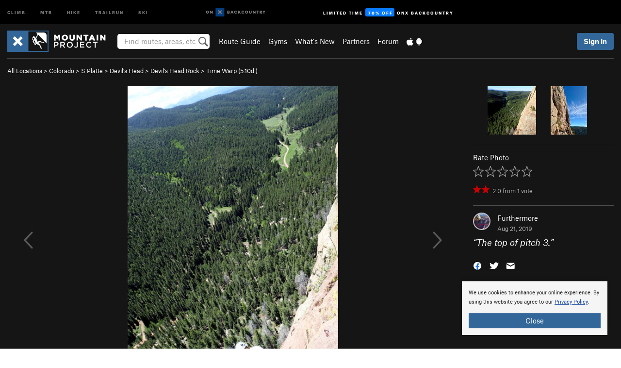

--- FILE ---
content_type: text/html; charset=utf-8
request_url: https://www.google.com/recaptcha/enterprise/anchor?ar=1&k=6LdFNV0jAAAAAJb9kqjVRGnzoAzDwSuJU1LLcyLn&co=aHR0cHM6Ly93d3cubW91bnRhaW5wcm9qZWN0LmNvbTo0NDM.&hl=en&v=PoyoqOPhxBO7pBk68S4YbpHZ&size=invisible&anchor-ms=20000&execute-ms=30000&cb=c5odoor2isiq
body_size: 49546
content:
<!DOCTYPE HTML><html dir="ltr" lang="en"><head><meta http-equiv="Content-Type" content="text/html; charset=UTF-8">
<meta http-equiv="X-UA-Compatible" content="IE=edge">
<title>reCAPTCHA</title>
<style type="text/css">
/* cyrillic-ext */
@font-face {
  font-family: 'Roboto';
  font-style: normal;
  font-weight: 400;
  font-stretch: 100%;
  src: url(//fonts.gstatic.com/s/roboto/v48/KFO7CnqEu92Fr1ME7kSn66aGLdTylUAMa3GUBHMdazTgWw.woff2) format('woff2');
  unicode-range: U+0460-052F, U+1C80-1C8A, U+20B4, U+2DE0-2DFF, U+A640-A69F, U+FE2E-FE2F;
}
/* cyrillic */
@font-face {
  font-family: 'Roboto';
  font-style: normal;
  font-weight: 400;
  font-stretch: 100%;
  src: url(//fonts.gstatic.com/s/roboto/v48/KFO7CnqEu92Fr1ME7kSn66aGLdTylUAMa3iUBHMdazTgWw.woff2) format('woff2');
  unicode-range: U+0301, U+0400-045F, U+0490-0491, U+04B0-04B1, U+2116;
}
/* greek-ext */
@font-face {
  font-family: 'Roboto';
  font-style: normal;
  font-weight: 400;
  font-stretch: 100%;
  src: url(//fonts.gstatic.com/s/roboto/v48/KFO7CnqEu92Fr1ME7kSn66aGLdTylUAMa3CUBHMdazTgWw.woff2) format('woff2');
  unicode-range: U+1F00-1FFF;
}
/* greek */
@font-face {
  font-family: 'Roboto';
  font-style: normal;
  font-weight: 400;
  font-stretch: 100%;
  src: url(//fonts.gstatic.com/s/roboto/v48/KFO7CnqEu92Fr1ME7kSn66aGLdTylUAMa3-UBHMdazTgWw.woff2) format('woff2');
  unicode-range: U+0370-0377, U+037A-037F, U+0384-038A, U+038C, U+038E-03A1, U+03A3-03FF;
}
/* math */
@font-face {
  font-family: 'Roboto';
  font-style: normal;
  font-weight: 400;
  font-stretch: 100%;
  src: url(//fonts.gstatic.com/s/roboto/v48/KFO7CnqEu92Fr1ME7kSn66aGLdTylUAMawCUBHMdazTgWw.woff2) format('woff2');
  unicode-range: U+0302-0303, U+0305, U+0307-0308, U+0310, U+0312, U+0315, U+031A, U+0326-0327, U+032C, U+032F-0330, U+0332-0333, U+0338, U+033A, U+0346, U+034D, U+0391-03A1, U+03A3-03A9, U+03B1-03C9, U+03D1, U+03D5-03D6, U+03F0-03F1, U+03F4-03F5, U+2016-2017, U+2034-2038, U+203C, U+2040, U+2043, U+2047, U+2050, U+2057, U+205F, U+2070-2071, U+2074-208E, U+2090-209C, U+20D0-20DC, U+20E1, U+20E5-20EF, U+2100-2112, U+2114-2115, U+2117-2121, U+2123-214F, U+2190, U+2192, U+2194-21AE, U+21B0-21E5, U+21F1-21F2, U+21F4-2211, U+2213-2214, U+2216-22FF, U+2308-230B, U+2310, U+2319, U+231C-2321, U+2336-237A, U+237C, U+2395, U+239B-23B7, U+23D0, U+23DC-23E1, U+2474-2475, U+25AF, U+25B3, U+25B7, U+25BD, U+25C1, U+25CA, U+25CC, U+25FB, U+266D-266F, U+27C0-27FF, U+2900-2AFF, U+2B0E-2B11, U+2B30-2B4C, U+2BFE, U+3030, U+FF5B, U+FF5D, U+1D400-1D7FF, U+1EE00-1EEFF;
}
/* symbols */
@font-face {
  font-family: 'Roboto';
  font-style: normal;
  font-weight: 400;
  font-stretch: 100%;
  src: url(//fonts.gstatic.com/s/roboto/v48/KFO7CnqEu92Fr1ME7kSn66aGLdTylUAMaxKUBHMdazTgWw.woff2) format('woff2');
  unicode-range: U+0001-000C, U+000E-001F, U+007F-009F, U+20DD-20E0, U+20E2-20E4, U+2150-218F, U+2190, U+2192, U+2194-2199, U+21AF, U+21E6-21F0, U+21F3, U+2218-2219, U+2299, U+22C4-22C6, U+2300-243F, U+2440-244A, U+2460-24FF, U+25A0-27BF, U+2800-28FF, U+2921-2922, U+2981, U+29BF, U+29EB, U+2B00-2BFF, U+4DC0-4DFF, U+FFF9-FFFB, U+10140-1018E, U+10190-1019C, U+101A0, U+101D0-101FD, U+102E0-102FB, U+10E60-10E7E, U+1D2C0-1D2D3, U+1D2E0-1D37F, U+1F000-1F0FF, U+1F100-1F1AD, U+1F1E6-1F1FF, U+1F30D-1F30F, U+1F315, U+1F31C, U+1F31E, U+1F320-1F32C, U+1F336, U+1F378, U+1F37D, U+1F382, U+1F393-1F39F, U+1F3A7-1F3A8, U+1F3AC-1F3AF, U+1F3C2, U+1F3C4-1F3C6, U+1F3CA-1F3CE, U+1F3D4-1F3E0, U+1F3ED, U+1F3F1-1F3F3, U+1F3F5-1F3F7, U+1F408, U+1F415, U+1F41F, U+1F426, U+1F43F, U+1F441-1F442, U+1F444, U+1F446-1F449, U+1F44C-1F44E, U+1F453, U+1F46A, U+1F47D, U+1F4A3, U+1F4B0, U+1F4B3, U+1F4B9, U+1F4BB, U+1F4BF, U+1F4C8-1F4CB, U+1F4D6, U+1F4DA, U+1F4DF, U+1F4E3-1F4E6, U+1F4EA-1F4ED, U+1F4F7, U+1F4F9-1F4FB, U+1F4FD-1F4FE, U+1F503, U+1F507-1F50B, U+1F50D, U+1F512-1F513, U+1F53E-1F54A, U+1F54F-1F5FA, U+1F610, U+1F650-1F67F, U+1F687, U+1F68D, U+1F691, U+1F694, U+1F698, U+1F6AD, U+1F6B2, U+1F6B9-1F6BA, U+1F6BC, U+1F6C6-1F6CF, U+1F6D3-1F6D7, U+1F6E0-1F6EA, U+1F6F0-1F6F3, U+1F6F7-1F6FC, U+1F700-1F7FF, U+1F800-1F80B, U+1F810-1F847, U+1F850-1F859, U+1F860-1F887, U+1F890-1F8AD, U+1F8B0-1F8BB, U+1F8C0-1F8C1, U+1F900-1F90B, U+1F93B, U+1F946, U+1F984, U+1F996, U+1F9E9, U+1FA00-1FA6F, U+1FA70-1FA7C, U+1FA80-1FA89, U+1FA8F-1FAC6, U+1FACE-1FADC, U+1FADF-1FAE9, U+1FAF0-1FAF8, U+1FB00-1FBFF;
}
/* vietnamese */
@font-face {
  font-family: 'Roboto';
  font-style: normal;
  font-weight: 400;
  font-stretch: 100%;
  src: url(//fonts.gstatic.com/s/roboto/v48/KFO7CnqEu92Fr1ME7kSn66aGLdTylUAMa3OUBHMdazTgWw.woff2) format('woff2');
  unicode-range: U+0102-0103, U+0110-0111, U+0128-0129, U+0168-0169, U+01A0-01A1, U+01AF-01B0, U+0300-0301, U+0303-0304, U+0308-0309, U+0323, U+0329, U+1EA0-1EF9, U+20AB;
}
/* latin-ext */
@font-face {
  font-family: 'Roboto';
  font-style: normal;
  font-weight: 400;
  font-stretch: 100%;
  src: url(//fonts.gstatic.com/s/roboto/v48/KFO7CnqEu92Fr1ME7kSn66aGLdTylUAMa3KUBHMdazTgWw.woff2) format('woff2');
  unicode-range: U+0100-02BA, U+02BD-02C5, U+02C7-02CC, U+02CE-02D7, U+02DD-02FF, U+0304, U+0308, U+0329, U+1D00-1DBF, U+1E00-1E9F, U+1EF2-1EFF, U+2020, U+20A0-20AB, U+20AD-20C0, U+2113, U+2C60-2C7F, U+A720-A7FF;
}
/* latin */
@font-face {
  font-family: 'Roboto';
  font-style: normal;
  font-weight: 400;
  font-stretch: 100%;
  src: url(//fonts.gstatic.com/s/roboto/v48/KFO7CnqEu92Fr1ME7kSn66aGLdTylUAMa3yUBHMdazQ.woff2) format('woff2');
  unicode-range: U+0000-00FF, U+0131, U+0152-0153, U+02BB-02BC, U+02C6, U+02DA, U+02DC, U+0304, U+0308, U+0329, U+2000-206F, U+20AC, U+2122, U+2191, U+2193, U+2212, U+2215, U+FEFF, U+FFFD;
}
/* cyrillic-ext */
@font-face {
  font-family: 'Roboto';
  font-style: normal;
  font-weight: 500;
  font-stretch: 100%;
  src: url(//fonts.gstatic.com/s/roboto/v48/KFO7CnqEu92Fr1ME7kSn66aGLdTylUAMa3GUBHMdazTgWw.woff2) format('woff2');
  unicode-range: U+0460-052F, U+1C80-1C8A, U+20B4, U+2DE0-2DFF, U+A640-A69F, U+FE2E-FE2F;
}
/* cyrillic */
@font-face {
  font-family: 'Roboto';
  font-style: normal;
  font-weight: 500;
  font-stretch: 100%;
  src: url(//fonts.gstatic.com/s/roboto/v48/KFO7CnqEu92Fr1ME7kSn66aGLdTylUAMa3iUBHMdazTgWw.woff2) format('woff2');
  unicode-range: U+0301, U+0400-045F, U+0490-0491, U+04B0-04B1, U+2116;
}
/* greek-ext */
@font-face {
  font-family: 'Roboto';
  font-style: normal;
  font-weight: 500;
  font-stretch: 100%;
  src: url(//fonts.gstatic.com/s/roboto/v48/KFO7CnqEu92Fr1ME7kSn66aGLdTylUAMa3CUBHMdazTgWw.woff2) format('woff2');
  unicode-range: U+1F00-1FFF;
}
/* greek */
@font-face {
  font-family: 'Roboto';
  font-style: normal;
  font-weight: 500;
  font-stretch: 100%;
  src: url(//fonts.gstatic.com/s/roboto/v48/KFO7CnqEu92Fr1ME7kSn66aGLdTylUAMa3-UBHMdazTgWw.woff2) format('woff2');
  unicode-range: U+0370-0377, U+037A-037F, U+0384-038A, U+038C, U+038E-03A1, U+03A3-03FF;
}
/* math */
@font-face {
  font-family: 'Roboto';
  font-style: normal;
  font-weight: 500;
  font-stretch: 100%;
  src: url(//fonts.gstatic.com/s/roboto/v48/KFO7CnqEu92Fr1ME7kSn66aGLdTylUAMawCUBHMdazTgWw.woff2) format('woff2');
  unicode-range: U+0302-0303, U+0305, U+0307-0308, U+0310, U+0312, U+0315, U+031A, U+0326-0327, U+032C, U+032F-0330, U+0332-0333, U+0338, U+033A, U+0346, U+034D, U+0391-03A1, U+03A3-03A9, U+03B1-03C9, U+03D1, U+03D5-03D6, U+03F0-03F1, U+03F4-03F5, U+2016-2017, U+2034-2038, U+203C, U+2040, U+2043, U+2047, U+2050, U+2057, U+205F, U+2070-2071, U+2074-208E, U+2090-209C, U+20D0-20DC, U+20E1, U+20E5-20EF, U+2100-2112, U+2114-2115, U+2117-2121, U+2123-214F, U+2190, U+2192, U+2194-21AE, U+21B0-21E5, U+21F1-21F2, U+21F4-2211, U+2213-2214, U+2216-22FF, U+2308-230B, U+2310, U+2319, U+231C-2321, U+2336-237A, U+237C, U+2395, U+239B-23B7, U+23D0, U+23DC-23E1, U+2474-2475, U+25AF, U+25B3, U+25B7, U+25BD, U+25C1, U+25CA, U+25CC, U+25FB, U+266D-266F, U+27C0-27FF, U+2900-2AFF, U+2B0E-2B11, U+2B30-2B4C, U+2BFE, U+3030, U+FF5B, U+FF5D, U+1D400-1D7FF, U+1EE00-1EEFF;
}
/* symbols */
@font-face {
  font-family: 'Roboto';
  font-style: normal;
  font-weight: 500;
  font-stretch: 100%;
  src: url(//fonts.gstatic.com/s/roboto/v48/KFO7CnqEu92Fr1ME7kSn66aGLdTylUAMaxKUBHMdazTgWw.woff2) format('woff2');
  unicode-range: U+0001-000C, U+000E-001F, U+007F-009F, U+20DD-20E0, U+20E2-20E4, U+2150-218F, U+2190, U+2192, U+2194-2199, U+21AF, U+21E6-21F0, U+21F3, U+2218-2219, U+2299, U+22C4-22C6, U+2300-243F, U+2440-244A, U+2460-24FF, U+25A0-27BF, U+2800-28FF, U+2921-2922, U+2981, U+29BF, U+29EB, U+2B00-2BFF, U+4DC0-4DFF, U+FFF9-FFFB, U+10140-1018E, U+10190-1019C, U+101A0, U+101D0-101FD, U+102E0-102FB, U+10E60-10E7E, U+1D2C0-1D2D3, U+1D2E0-1D37F, U+1F000-1F0FF, U+1F100-1F1AD, U+1F1E6-1F1FF, U+1F30D-1F30F, U+1F315, U+1F31C, U+1F31E, U+1F320-1F32C, U+1F336, U+1F378, U+1F37D, U+1F382, U+1F393-1F39F, U+1F3A7-1F3A8, U+1F3AC-1F3AF, U+1F3C2, U+1F3C4-1F3C6, U+1F3CA-1F3CE, U+1F3D4-1F3E0, U+1F3ED, U+1F3F1-1F3F3, U+1F3F5-1F3F7, U+1F408, U+1F415, U+1F41F, U+1F426, U+1F43F, U+1F441-1F442, U+1F444, U+1F446-1F449, U+1F44C-1F44E, U+1F453, U+1F46A, U+1F47D, U+1F4A3, U+1F4B0, U+1F4B3, U+1F4B9, U+1F4BB, U+1F4BF, U+1F4C8-1F4CB, U+1F4D6, U+1F4DA, U+1F4DF, U+1F4E3-1F4E6, U+1F4EA-1F4ED, U+1F4F7, U+1F4F9-1F4FB, U+1F4FD-1F4FE, U+1F503, U+1F507-1F50B, U+1F50D, U+1F512-1F513, U+1F53E-1F54A, U+1F54F-1F5FA, U+1F610, U+1F650-1F67F, U+1F687, U+1F68D, U+1F691, U+1F694, U+1F698, U+1F6AD, U+1F6B2, U+1F6B9-1F6BA, U+1F6BC, U+1F6C6-1F6CF, U+1F6D3-1F6D7, U+1F6E0-1F6EA, U+1F6F0-1F6F3, U+1F6F7-1F6FC, U+1F700-1F7FF, U+1F800-1F80B, U+1F810-1F847, U+1F850-1F859, U+1F860-1F887, U+1F890-1F8AD, U+1F8B0-1F8BB, U+1F8C0-1F8C1, U+1F900-1F90B, U+1F93B, U+1F946, U+1F984, U+1F996, U+1F9E9, U+1FA00-1FA6F, U+1FA70-1FA7C, U+1FA80-1FA89, U+1FA8F-1FAC6, U+1FACE-1FADC, U+1FADF-1FAE9, U+1FAF0-1FAF8, U+1FB00-1FBFF;
}
/* vietnamese */
@font-face {
  font-family: 'Roboto';
  font-style: normal;
  font-weight: 500;
  font-stretch: 100%;
  src: url(//fonts.gstatic.com/s/roboto/v48/KFO7CnqEu92Fr1ME7kSn66aGLdTylUAMa3OUBHMdazTgWw.woff2) format('woff2');
  unicode-range: U+0102-0103, U+0110-0111, U+0128-0129, U+0168-0169, U+01A0-01A1, U+01AF-01B0, U+0300-0301, U+0303-0304, U+0308-0309, U+0323, U+0329, U+1EA0-1EF9, U+20AB;
}
/* latin-ext */
@font-face {
  font-family: 'Roboto';
  font-style: normal;
  font-weight: 500;
  font-stretch: 100%;
  src: url(//fonts.gstatic.com/s/roboto/v48/KFO7CnqEu92Fr1ME7kSn66aGLdTylUAMa3KUBHMdazTgWw.woff2) format('woff2');
  unicode-range: U+0100-02BA, U+02BD-02C5, U+02C7-02CC, U+02CE-02D7, U+02DD-02FF, U+0304, U+0308, U+0329, U+1D00-1DBF, U+1E00-1E9F, U+1EF2-1EFF, U+2020, U+20A0-20AB, U+20AD-20C0, U+2113, U+2C60-2C7F, U+A720-A7FF;
}
/* latin */
@font-face {
  font-family: 'Roboto';
  font-style: normal;
  font-weight: 500;
  font-stretch: 100%;
  src: url(//fonts.gstatic.com/s/roboto/v48/KFO7CnqEu92Fr1ME7kSn66aGLdTylUAMa3yUBHMdazQ.woff2) format('woff2');
  unicode-range: U+0000-00FF, U+0131, U+0152-0153, U+02BB-02BC, U+02C6, U+02DA, U+02DC, U+0304, U+0308, U+0329, U+2000-206F, U+20AC, U+2122, U+2191, U+2193, U+2212, U+2215, U+FEFF, U+FFFD;
}
/* cyrillic-ext */
@font-face {
  font-family: 'Roboto';
  font-style: normal;
  font-weight: 900;
  font-stretch: 100%;
  src: url(//fonts.gstatic.com/s/roboto/v48/KFO7CnqEu92Fr1ME7kSn66aGLdTylUAMa3GUBHMdazTgWw.woff2) format('woff2');
  unicode-range: U+0460-052F, U+1C80-1C8A, U+20B4, U+2DE0-2DFF, U+A640-A69F, U+FE2E-FE2F;
}
/* cyrillic */
@font-face {
  font-family: 'Roboto';
  font-style: normal;
  font-weight: 900;
  font-stretch: 100%;
  src: url(//fonts.gstatic.com/s/roboto/v48/KFO7CnqEu92Fr1ME7kSn66aGLdTylUAMa3iUBHMdazTgWw.woff2) format('woff2');
  unicode-range: U+0301, U+0400-045F, U+0490-0491, U+04B0-04B1, U+2116;
}
/* greek-ext */
@font-face {
  font-family: 'Roboto';
  font-style: normal;
  font-weight: 900;
  font-stretch: 100%;
  src: url(//fonts.gstatic.com/s/roboto/v48/KFO7CnqEu92Fr1ME7kSn66aGLdTylUAMa3CUBHMdazTgWw.woff2) format('woff2');
  unicode-range: U+1F00-1FFF;
}
/* greek */
@font-face {
  font-family: 'Roboto';
  font-style: normal;
  font-weight: 900;
  font-stretch: 100%;
  src: url(//fonts.gstatic.com/s/roboto/v48/KFO7CnqEu92Fr1ME7kSn66aGLdTylUAMa3-UBHMdazTgWw.woff2) format('woff2');
  unicode-range: U+0370-0377, U+037A-037F, U+0384-038A, U+038C, U+038E-03A1, U+03A3-03FF;
}
/* math */
@font-face {
  font-family: 'Roboto';
  font-style: normal;
  font-weight: 900;
  font-stretch: 100%;
  src: url(//fonts.gstatic.com/s/roboto/v48/KFO7CnqEu92Fr1ME7kSn66aGLdTylUAMawCUBHMdazTgWw.woff2) format('woff2');
  unicode-range: U+0302-0303, U+0305, U+0307-0308, U+0310, U+0312, U+0315, U+031A, U+0326-0327, U+032C, U+032F-0330, U+0332-0333, U+0338, U+033A, U+0346, U+034D, U+0391-03A1, U+03A3-03A9, U+03B1-03C9, U+03D1, U+03D5-03D6, U+03F0-03F1, U+03F4-03F5, U+2016-2017, U+2034-2038, U+203C, U+2040, U+2043, U+2047, U+2050, U+2057, U+205F, U+2070-2071, U+2074-208E, U+2090-209C, U+20D0-20DC, U+20E1, U+20E5-20EF, U+2100-2112, U+2114-2115, U+2117-2121, U+2123-214F, U+2190, U+2192, U+2194-21AE, U+21B0-21E5, U+21F1-21F2, U+21F4-2211, U+2213-2214, U+2216-22FF, U+2308-230B, U+2310, U+2319, U+231C-2321, U+2336-237A, U+237C, U+2395, U+239B-23B7, U+23D0, U+23DC-23E1, U+2474-2475, U+25AF, U+25B3, U+25B7, U+25BD, U+25C1, U+25CA, U+25CC, U+25FB, U+266D-266F, U+27C0-27FF, U+2900-2AFF, U+2B0E-2B11, U+2B30-2B4C, U+2BFE, U+3030, U+FF5B, U+FF5D, U+1D400-1D7FF, U+1EE00-1EEFF;
}
/* symbols */
@font-face {
  font-family: 'Roboto';
  font-style: normal;
  font-weight: 900;
  font-stretch: 100%;
  src: url(//fonts.gstatic.com/s/roboto/v48/KFO7CnqEu92Fr1ME7kSn66aGLdTylUAMaxKUBHMdazTgWw.woff2) format('woff2');
  unicode-range: U+0001-000C, U+000E-001F, U+007F-009F, U+20DD-20E0, U+20E2-20E4, U+2150-218F, U+2190, U+2192, U+2194-2199, U+21AF, U+21E6-21F0, U+21F3, U+2218-2219, U+2299, U+22C4-22C6, U+2300-243F, U+2440-244A, U+2460-24FF, U+25A0-27BF, U+2800-28FF, U+2921-2922, U+2981, U+29BF, U+29EB, U+2B00-2BFF, U+4DC0-4DFF, U+FFF9-FFFB, U+10140-1018E, U+10190-1019C, U+101A0, U+101D0-101FD, U+102E0-102FB, U+10E60-10E7E, U+1D2C0-1D2D3, U+1D2E0-1D37F, U+1F000-1F0FF, U+1F100-1F1AD, U+1F1E6-1F1FF, U+1F30D-1F30F, U+1F315, U+1F31C, U+1F31E, U+1F320-1F32C, U+1F336, U+1F378, U+1F37D, U+1F382, U+1F393-1F39F, U+1F3A7-1F3A8, U+1F3AC-1F3AF, U+1F3C2, U+1F3C4-1F3C6, U+1F3CA-1F3CE, U+1F3D4-1F3E0, U+1F3ED, U+1F3F1-1F3F3, U+1F3F5-1F3F7, U+1F408, U+1F415, U+1F41F, U+1F426, U+1F43F, U+1F441-1F442, U+1F444, U+1F446-1F449, U+1F44C-1F44E, U+1F453, U+1F46A, U+1F47D, U+1F4A3, U+1F4B0, U+1F4B3, U+1F4B9, U+1F4BB, U+1F4BF, U+1F4C8-1F4CB, U+1F4D6, U+1F4DA, U+1F4DF, U+1F4E3-1F4E6, U+1F4EA-1F4ED, U+1F4F7, U+1F4F9-1F4FB, U+1F4FD-1F4FE, U+1F503, U+1F507-1F50B, U+1F50D, U+1F512-1F513, U+1F53E-1F54A, U+1F54F-1F5FA, U+1F610, U+1F650-1F67F, U+1F687, U+1F68D, U+1F691, U+1F694, U+1F698, U+1F6AD, U+1F6B2, U+1F6B9-1F6BA, U+1F6BC, U+1F6C6-1F6CF, U+1F6D3-1F6D7, U+1F6E0-1F6EA, U+1F6F0-1F6F3, U+1F6F7-1F6FC, U+1F700-1F7FF, U+1F800-1F80B, U+1F810-1F847, U+1F850-1F859, U+1F860-1F887, U+1F890-1F8AD, U+1F8B0-1F8BB, U+1F8C0-1F8C1, U+1F900-1F90B, U+1F93B, U+1F946, U+1F984, U+1F996, U+1F9E9, U+1FA00-1FA6F, U+1FA70-1FA7C, U+1FA80-1FA89, U+1FA8F-1FAC6, U+1FACE-1FADC, U+1FADF-1FAE9, U+1FAF0-1FAF8, U+1FB00-1FBFF;
}
/* vietnamese */
@font-face {
  font-family: 'Roboto';
  font-style: normal;
  font-weight: 900;
  font-stretch: 100%;
  src: url(//fonts.gstatic.com/s/roboto/v48/KFO7CnqEu92Fr1ME7kSn66aGLdTylUAMa3OUBHMdazTgWw.woff2) format('woff2');
  unicode-range: U+0102-0103, U+0110-0111, U+0128-0129, U+0168-0169, U+01A0-01A1, U+01AF-01B0, U+0300-0301, U+0303-0304, U+0308-0309, U+0323, U+0329, U+1EA0-1EF9, U+20AB;
}
/* latin-ext */
@font-face {
  font-family: 'Roboto';
  font-style: normal;
  font-weight: 900;
  font-stretch: 100%;
  src: url(//fonts.gstatic.com/s/roboto/v48/KFO7CnqEu92Fr1ME7kSn66aGLdTylUAMa3KUBHMdazTgWw.woff2) format('woff2');
  unicode-range: U+0100-02BA, U+02BD-02C5, U+02C7-02CC, U+02CE-02D7, U+02DD-02FF, U+0304, U+0308, U+0329, U+1D00-1DBF, U+1E00-1E9F, U+1EF2-1EFF, U+2020, U+20A0-20AB, U+20AD-20C0, U+2113, U+2C60-2C7F, U+A720-A7FF;
}
/* latin */
@font-face {
  font-family: 'Roboto';
  font-style: normal;
  font-weight: 900;
  font-stretch: 100%;
  src: url(//fonts.gstatic.com/s/roboto/v48/KFO7CnqEu92Fr1ME7kSn66aGLdTylUAMa3yUBHMdazQ.woff2) format('woff2');
  unicode-range: U+0000-00FF, U+0131, U+0152-0153, U+02BB-02BC, U+02C6, U+02DA, U+02DC, U+0304, U+0308, U+0329, U+2000-206F, U+20AC, U+2122, U+2191, U+2193, U+2212, U+2215, U+FEFF, U+FFFD;
}

</style>
<link rel="stylesheet" type="text/css" href="https://www.gstatic.com/recaptcha/releases/PoyoqOPhxBO7pBk68S4YbpHZ/styles__ltr.css">
<script nonce="8gdZlLM-kEb40bZCPMVJzQ" type="text/javascript">window['__recaptcha_api'] = 'https://www.google.com/recaptcha/enterprise/';</script>
<script type="text/javascript" src="https://www.gstatic.com/recaptcha/releases/PoyoqOPhxBO7pBk68S4YbpHZ/recaptcha__en.js" nonce="8gdZlLM-kEb40bZCPMVJzQ">
      
    </script></head>
<body><div id="rc-anchor-alert" class="rc-anchor-alert"></div>
<input type="hidden" id="recaptcha-token" value="[base64]">
<script type="text/javascript" nonce="8gdZlLM-kEb40bZCPMVJzQ">
      recaptcha.anchor.Main.init("[\x22ainput\x22,[\x22bgdata\x22,\x22\x22,\[base64]/[base64]/[base64]/bmV3IHJbeF0oY1swXSk6RT09Mj9uZXcgclt4XShjWzBdLGNbMV0pOkU9PTM/bmV3IHJbeF0oY1swXSxjWzFdLGNbMl0pOkU9PTQ/[base64]/[base64]/[base64]/[base64]/[base64]/[base64]/[base64]/[base64]\x22,\[base64]\x22,\[base64]/wpAzwrMTwqoYw4nDjGDCu8OzX8KmDMO4FTHDqsKlwoRTHGLDrHB6w4Nww6bDon8sw4YnT0R6c03ChRQLC8KGKsKgw6Z/XcO7w7HClMOWwponAhjCuMKcw6/DqcKpV8KeBRBuFW0+wqQMw4Mxw6t2wrLChBHCn8KRw60iwoRQHcOdCAPCrjljwrTCnMOywrTCjzDCk2Y0bsK5WsKCOsOtWcKfH0HCjyMdNw4gZWjDrRVGwoLCn8OqXcK3w5MkesOIDsK3E8KTdXxyTzFrKSHDi0YTwrBTw4/DnlVPW8Kzw5nDnsOPBcK4w7VfG0EDN8O/wp/CqhTDpD7CsMOCeUN/wrQNwpZkTcKsegvCiMOOw77CkwHCp0pJw7PDjknDtDTCgRV2wpvDr8OowpkWw6kFXcKYKGrCi8KAAMOhwq7DkwkQwqPDoMKBARIMRMOhMkwNQMOhT3XDl8Kgw4vDrGt2HwoOw6TCusOZw4RQwonDnlrCkCh/w7zCkyNQwrg7TCUlS3/Ck8K/w5rClcKuw7IVNjHCpwFAwolhLcKxc8K1wp/CkBQFQxDCi27DiV0Jw6kUw7PDqCtEYntRBMKKw4pMw7JowrIYw5nDlyDCrSnCrMKKwq/DjBI/ZsKbwrvDjxkpRsO7w47Dn8K9w6vDolnCu1NUZcO1FcKnMMKhw4fDn8K+JRl4wonCjMO/[base64]/CiHl3QHrDlgbDvMK2JsKZfxIkw4o5cQbCpVBuwrkaw7nDp8KINVLCvUfDvcKbRsKhbMO2w6wEc8OIKcKeTVPDqhNkdsOnwrnCqAEpw6PDvMOSW8KYc8KINFllw7tKw759w60NCDwFcWXClQbClMOGKCs3w7zCv8O0wp7CnAhXw5Akwr/[base64]/Cv8OjwprCrMKUw4h/[base64]/DH9yw4zDosKgwo3DkXrDiVpIw4A0W8KeI8OQb2YIwqfCiznDgsO9CknDq2FrwoPDpcKswqwFI8OuUX3CkcKSbT/Cq09IZ8OhKsK/wr/[base64]/DlhnDu8Kcwq95IgrDrjdDwrdYGsOcw60uwqVHGGjDjsO3J8OdwoJhTxsRw6zCqMOhJiLCt8OSw4TDqVfDjMK7AFI3wr1kw5Y0VMOmwpRKYlHCizBuw5cqYcOCV1/CkR/ClhvCoVZgAsKYC8KhWsODH8O3b8O0w6YLClV4Fy3CjcOISgzDnMKlw5/DkzPCjcOIw7BWfC/DlH7CtQB2wqc0WsKhZ8OMwpNPfWwFYsOiwrdaIsKYSDHDqg/[base64]/CQdOZgdqwr/CnMKyKSs2wrfCjSAZw5Qsw4PClsOzfXHDocKOwpfDkHbDqRoGw4/CmsKVV8KwwpfCjsOZw5x6wr9SM8OhN8OdDcOPw5nDgsKdw6PDqBXCvDDDg8OddsKWw4jCq8K9aMOqwokfYBHDhAzDqkp/wo/ClCl/[base64]/Cl8KgWsKCwqEGworDhsObwpfCg8KaSRLCqFzCjsKkw5AVwobDtMKJHy4sSkwVwofCnXMdMmrCiwZiwp3DnMOjw5ABUcKOw4p+wrxNwr8pYAbCtcKBwo5adsKVwo0CXsKywoZvw5DCpDF7H8KYwofDlcKOw5pCw6zDuBjDrCQYMxtkA0/Cv8O4w759dHNJw5LDisKww5TCjF3CpsOXWFYfwrjDqmIsAcK1wrLDtcOebsO5AMKfwr/DuFdZHnfDiSjDlcO4wpDDrHHCn8OkCz3DjsKgw5MrWnTCsFjDqAXDignCoS93w7TDk2B4UzkVQ8K+SRg/XifClcKpXnkQY8OeF8OnwoUFw6lNCcK8ams/wrrCs8KhOjHDtcKMc8K/w6xVwpgDUyZ/wq7CiRDDsR9Pwqtuw6ggdcOBwqd1QBHCssKhQ2k0w5jDlsKFw77DjcOvwrPDu1XDhzDCg1/DuFnDl8KNWmLCglEzQsKXw6Rzw6rCuWjDj8O6GnrDuAXDicOrQ8O/GMK4wpnDkXh9w7oQwr01JMKJw4l1wp7DvVvDhsKON0LCqxgOQcO+FlzDqFo4XG1+S8KUwp/[base64]/[base64]/w77DlE8TwpBTw4/CowF6KMOcwqDCnsKRwr/DnsKkw7VdO8Kzw4E5wq/DjjJUcm8CAMKgwrnDq8O4woXCs8OpF1sZcXkVEsK7wrtWw65ywojDu8OMwpzChR9xw4F7woXCl8Omw5vCssK3HD8Hwq4vEyQewrDDiBhmw4NnwoHDhsKQwqFIIEQlS8O4w6NVwp8TRR1OesO8w5oWeW8STjrCrj3DhSUvw7DChB7DvsOSJnxZQ8K6wrnDkxfCmxxgJz/DjcOgwr0JwqVyGcKdw5zCksKtw7PDocOKwpDCvMKgZMO5wrXCggXCgMOYwr5NVMK4OWtYwonCuMOXw7XCqCzDjjpQw5HCqntDwqVPw57CucK9PlDCr8KYw4dIw4PCrVMrZQXCilXDv8KHw6XChcKYS8K8w7pyR8Kfw6TCv8KvXFHDh3vCi0Bswq/DpgrCv8KBBA5BI2LCrsOtQcKwUhnChAjCiMOgwp0twovCtw/DpEpgw63CpEnCji3DjMOrasKWwpLDumEKKknDq2xbIcOlY8Osd0ApHUvDl2ExaFDCohMAw4AtwpTCocOnNMOowrDDn8KAwrbDp0stNcKCcDTCsQA3woXCjsKwelU9SsK/wqsFw7AgID/DoMKQDMK6a2HDvHLDhMKiwoRraFAPaH9Uw6RfwqBOwr/DjcObw43CjjjCgAFRFcKfw4Y7MS7CvcOqwoB6CjZLwpIlXsKHLSTCmxg8w7TDlhHCg0JmY2MjRTrCrj9wworCrcOJfCFmBsODwqJWScOlw5nCiEtmJ1E6DcOLZMKJw4rDi8OjwopRw6zDkjvDtsK2wp4tw4hrw5ECQzDDvlAqw5/Cr27Di8OWaMK7woUawqPCpcKdRcOxY8KhwppbdFLCnhtyPcK/[base64]/[base64]/CuErCqMKlWsOSw6k0wqfDhl7CnsKuAcKTakkaO8K8wpXDgmUTSsKSNMKSwq91R8O0ehk8M8OQDcO/w5LCmBMZKmMsw4nDhMO5SX7CtsKGw5vDmx/Cm1DDiATCqhIUwpjCqcKyw7bDqA82CXVdwrRcYcKBwpZVwrbCvRLDqQnDr3ZsVgLCmsK1w4vCu8OBTCnCnlbDhXvDvWrCiMOvWcK+UsKuwo5mO8Ofw75yIsOuwooPTcK0wpFQfilidnXDq8OPORHDlxTDk3fDi1zDoUtoIsKQflcLw4/DpMOzw4lGwpIPFsOeWm7CpArCucO3w70yHkzDt8OxwrM9dMOMworDq8OlWMOKwo/ClAM3wpHDk1h9JsKqwqbCmcORYcKUcMKKwpUbWsKYwpp/[base64]/[base64]/[base64]/wpDDlTHCnMKURD8mw5lbQ0TCm1w4wp5cfMKGwodhCsOIcD/ClTtJwqckw6LDmmJ0wrBtJ8OYTVjCuA/Drl1VIhEIwrJ1wrjCuWt9wohtw5RlfHDCq8KPBMO3wprDjUUwY1xcLybDiMOow5rDscOFw7RaasOSb09Xw4nDlSUgwprDp8KhEnPDisKwwohDAlnCmzBtw5oQwpHCs1I9bMO2f0Frw5Y/C8Kewqc/[base64]/wp7Cj3nCscK7wo0LwpRfcsOdOAA8wrfDrhXDu1XDsmLDg1DCqcKnD0J+woMKw5rCoT3CvsO3wpEuwrBxZMOPwrbDkcOcwovCsCUmwqPDk8OmViIZwoHCugB9N3pXw4nDjHxOMzXCpy7DhX3CpsOpworDi3XDiV3DlcOeBk5UwqfDmcKTwo3DkcO/McK3wpcbcivDmDk+wqbDrkouT8KhdMK7UF/[base64]/CmMK7bxZZw6TDoyDCl8OvwrJyZnzCp8OSUQdnwqrDksKGw4cCw5HDvikNw7Ezwqo6YQPDmzVcw7PDgMOCFsKkw4BbPQxoGSbDsMKeGGrCrcOyFmtswrzCi1xww4XCgMOmd8OKw4PCicKtVUEKE8OswqAbfsOXZHsgJcOOw5rDk8Oawq/Cg8KoMsKAwrQiHcKwwrvCihfDp8OWbnXCgS4Xwrw6wp/CrcO8woZ4eDjDs8OnLk94PHs4wr7Dg011w4DCm8KJS8OjBnxuwpIXJMK4wrPCusOCwrTDo8ONVUZ3JAFBdHlDw6XDrwZMI8Oawrwlwq9ZFsK1FMKHFsKBw5TDmsKEB8Kowp/DpsOwwr0Ww5E7w4IOY8KRZDNRwrDDq8OiwozCh8Kbwp3Cuy3DvmnDgsO3w6JfwrLDgcKNVcK7wod8cMOsw5jCuBEWP8K9w6ACw4sewr/Dk8OxwrtGO8O+VMKlwrvDpnjCn1fDnydcRSF/[base64]/Cm8O1CB/CnVYXwrjCnSjDpXpVw61HUMKkDWl9wprDgMKpw6TDscKYw4nDkGFqG8KHw47Ds8K/[base64]/CosOkw55VwpPCkcKHwo5XJcO1wobCoTrDizbDkmojQ0vColMnLHQEwpA2dcOyAHwedjfCi8OKw6t8wrhSwo3DvlvDkXbDi8Okwp/Cq8KZwp0LCcOzUMOqFkxjMcK7w6bCtyIWM1bCjcKpWVvCisKCwq42woTChRTCkW3CgVDCjXXCnMOTTsKaccOICcO8KsOqEXpgw4VUwr58YcO/[base64]/f38wTHfDtMOvT8ObDsKTIMKYwqMROm5+D2nDgSPCt1dPwobDvSNCPsKSw6LDq8K8wocyw7ktwrnCssKwwqbClsKUAcKlw5LDkcOPwoELbmjCpsKmw6nCgsOqB2PDkcO/[base64]/Co8KHw7IpwpbCpsK1MDvCrA80woTCsihqTU7CscOawpxfw7DDhjcdKcKjwrs1wr3DjsO4wrjDvTsTwpTCnsKuwqBdwoJwOsO+w7/ClcKsEMO5NMKUw73DvsOjw74Dw7jCiMKHw5EuaMK3ZcKhLMOHw7rComzCtMO5EQjCinnCj1Q2wqLCnMK1DcO5wq4YwogrYFs/[base64]/[base64]/[base64]/CkcOXIcOcVw3DjnNNwoBqEkrCv8Oaw7tWZzJpUsOyw5A5dsKRaMKowpFow5R3ThXCp2RzwqzCqsKPMUw9w5ohwrB0bMKbw7PCslnDi8OBX8OCwqzCs11SBhfCicOOwpXCqXHDuUIUw7BBEEHCgcKcwpAdasO3IcK/DHsQw5LDvEI0wr9tfFbCjsOxRGYXwqxbw5/DpMOCw6ZNw6jDs8O9ScKsw7UHbAcvMxB8VcOwNcOBwr8YwrMkw7ldZ8O1QidvBB5Gw5vDtD7DvcOjCy8uf08uw7DCrWh6YVtvLGXDl1HDlT4tZ0ALwqvDhHHCmjFAYmELS20/FMKvwolrfwrDr8KXwq80wqItdcOZQ8KPSABVLMO1woNAwr1Kw5/Cv8OxQcOSMFLDlcOsNcKTwpTCgR0Kw7PDn0/CjzfCmsOyw4fDisOVw4Ubw7wzLSE4wpMtWAV9w73DkMKKN8ORw7/CscKVw6UMZMOrMjZ+wrwpP8Kbwrg1w5NIIMK8w4Z1woVawozCksK/AxvDoGjCqMOcw6DDj2p+HsOPw7fDigM9LVvDlkMow6gEKsO/wrlhRUfDocKkVTQaw5B7dcO9w53Dk8KbK8OvS8Kgw5HDlcKMbClkwpgdUMKQRcO4wojDn3TCq8OMwoHCsQUwbcODKzTCnF0Sw59lKmpLw6rDuE1bwqjCl8OEw6IJAsKUwo3DicKfGMOrw4PCisO7wr7Ch2nCr3B2G3rCs8KiVnZYwr/CvsKyw7V3wrvDjMOgwqvDlHgRYzhNwqUZw4XDnhUtwpUcw4k2wqvDicOWAcObQsO3wrfDrcKowqXCo2Z5w6nCgMOVez8DMMKeBwbDpDvCpRbCh8KSfMKaw7XDpcKteHvCpcKPw7cOPMOOw7TCj1HCuMKcaG3DlTjDjwfDnl/CjMOZw75Rw4DCmhjCoQgzwpgJw7ZWC8K3JcKcw5Jhw7tVwpvCng7Dq3MXwrjDoAnCrA/[base64]/[base64]/woQVEcK3w4o8worDk3FewrrCi3dGwq7CggN0UsOlw5DDucKGw43Dg310K0vCv8OGfCh1ZsK5BQbDi3bCssOMXmbCsQAuJHzDmzjCksOXwpDDucODMETCuwouw5/DkAsYwojCvsKFwqBFwqrDvjN4YBDDosOWw4NoDMOvwoHDmlrDicONRlLCgXJ0woXCisKYwr4BwrokN8KTLUFIdsKiwqMUeMOtEcOnwozCjcOCw53DhUBnFsKNT8K+Zj/CjztSw5dNwoJYcMO5w6XDnybDs0UpQMKLbMO4woc0F24HASYsdsK7woHCkzzDk8KuwovDnRMEODZrRxQgw6gMw4HDo3h0wovCuCDCqE/Dv8OUCsOnNMKPwqFHPhTDh8KtdwzDn8OBwr3Dsx7Dskcrwq7CoTE+wpjDrALDqMOjw6R9wrrDp8O0w4lCwrsuwqtGw6k3IsOuBMOeGUDDscKhb1cNfcK6wpUHw4XDsE/[base64]/Dh3LDkQPDjMOLwrTCscOmwqxNwoBmMinDiWDCvGPDuRTDoy/CvcOzAMK/[base64]/DsUYdw7TDgx/DlX7ClCDDlCfDuEMewrvDqhfDlcO9GWcdM8KJwrJbw6Rnw6vDiBl/w5tPMsKHcTTCt8KMF8OwQTLDtjzCuBMkMWooCsOAacOdw5oUwp1uRsO0w4XDgHE4ZQvDg8Olw5JdIsOBRCPDnsO/w4LCpsKTwrBGwpRuRHh0D1fClCDCgW7DlFLCvsKubMONYcO2EkDDmsOwSgDDqi9xUGDDmcKWF8OYwqccE2ohRsO/ZsK5wqw8R8Kew7vDukcjBV/Cnx5Swoszwq7CiE7DsyxJw4k1wofClljCgsKgTMKnwrPCiDZGwozDsE95WcKgcUY7w7NWw7o1w55HwqpMa8OzecOnWsOVPMOaPMOEwq/[base64]/DuFJlL1nCoytZQ2Rbw71MMyTCk8OoDVrCsm5PwpI/MA4uw43DocOvw4PCkcOOw7BRw5bCjyVAwpvDlsOww5TCpMORYS1aHcKqaQ3ChsK1TcOIMA/[base64]/DoVbCjTRyecOZUjvCr8OtwprCtMOjw5nCrloVHMK1wp8JVQvCicKSwqEHKiYew4bCk8OcNcODw5h6SyLCssKwwo0gw6pRYMKtw5jDrcOwwqzDtsOCTkzCpFpkPA7CmFt6FBZCI8KWw7IpesOza8KNaMKTw50ed8OGwrsSL8OHd8KJWgURw5HCkMOod8K/ABcnbMOWYcONw5/CtRMUaCsxw61kw5PDksKzw7N4UcOCJMKIw4QPw7LCqMOUwodOYsO9bsOhIi/[base64]/DqXRGLw3Djwopw61Lw7g5RsK3wp/CkMO1w4E2w43DpiEpw5/DnsK9wo7DtUYzwqZnwoF7O8Ktw6jCvwDCgwDCncOvXsOMw7LCt8KgEcKgwr7CgcO9w4E3w7FVZ1fDsMKFFiVwwpPCmsOOwobDtcOzwoBpwqjCm8O6wo0Lw6vCmsOEwpXCn8OrWjkEcSvDqcKgP8K6fgjDiiMsOnfCiBosw7/CmivCqcOmw4wiwro1Xl5NUcKOw7wNH3l6wqrCmjAFwpTDrcOUcH9dw789w5/DnsO9GsOEw4nDjnkbw6vChsO+KlHCrsKzw47CkygdYXxyw55VLMKZSS3ClgHDscKsDMKHDcOGw7nDpyfCi8OUUsKSwrvDmcKQDMO/wrVUwqnDqhsCL8KpwqtsYy7DpjrCksKJwozDicKmw65xwr/Ct2dMBMOew7B3wqxOw7RWw5HDvMKAb8Kgw4bDr8KJeDkFFjvCoGsSIsKkwpMjT3EFX07DhVnDkMKtwqE1bMKpw6oJQcOlw5nDlsK4W8K1w6tXwotswq/CmEzChDLCi8O6OsOhScKAwqDDgk8HRXY7w5bCosOdV8OSwrddMMODYnTCusKcw4bChDDCu8K1w4fCvcOtScKILhdUR8KtMTwTwqdrw5nDsTRowo9sw7UnHTzDt8O3wqNTDcKKw4/Cmz1cLMOhw4DDhiTCjXZ1wo4hwpUeEMKPCWIsw5zDtMOLFGdew4A0w4XDhG9ow6zCuC84fhDCmDU4RMKdw4XDhmdOBsOUU3c5LMOLGykpw5LCr8KRDCHDhcO6woPDsBMRwoLDjMOKw7Uzw5zDo8OBHcO/ICE0wrzCkSHCgnMpwqnCtztzwovDmcKWcgk9acOSewxVbyvDlMKDJMOZwqrDjMOiKWMbw58+GcORDsO8MMOjP8O8L8OpwqrDmsOOLELDkTcsw7PDqsKocsK/w5BXw7vDosOge2dpT8OVw5jCtMObaAgbeMOMwqUlwpXDsnLCvcOEwqMHaMKURsOcBcKkw7bCmsOVXWN2w7Zvw6gBwpXCpmzCsMK9D8Obw4XDnQAvwo9/w54xwrFew6HDonbDjinCjy5Twr/DvsOHwpbCiknCjMKgwqbDl0nDj0HCjj/DvMKYeFDDrkHCuMOIwq7DhsKyEsKLVcO8DcOhAMO+w6DCgMOXwofCukQ8IhQbUSpuaMKAGMOPw5/DgcORwqxvwoPDskw3F8K2aS1RA8OrDFVEw5oOwrdlHMK2eMOTJMKUdcOBMcKLw7kyVVvDm8Ovw7cEQcKlwopow5HCinDCu8OOwpLCqsKlw4jDtcK+w5M+wq97VsObwphLcDPDp8OKJ8KMwrgDwrnCqVPCs8Kqw4zDoCHClcKXYj0/[base64]/[base64]/[base64]/wrDDv8OKaMKHw4LDpcOrwrI6SEXDj8KcwpHCisKcASZjw6/DtsKfL3TCisOcwqvDhsOPw6zCrsO4w6MTw4bChcKRR8OXYcOBRwrDlFPCqMKUQC/CucOHwozDtsOiBkMAFiAAw65QwpdFw5BSwpp+InbCp0rDuDzChW8Fb8OwGQ4xwq17wpjDnxDDtMOpwohERMKiaQjDmx/[base64]/CsmnDpxXCscKRV2DDpQc0NljDicK0woXDk8Oqw7rCvMOswoXDghJxZyxEw5HDsQh3f3QdZno3WsOewq/CihwRwr7DgTQ0wr9YV8KgDcO1wqXCmMO6WADCvMKMDl4SwqHDlsOLRzAbw5hhTsOWwojDlcOHwrs3wpNZw6/[base64]/UTzCtsKpYEfCgxTDtwDDg8O9w6XCpsONf8KHSMOUw6cGP8KOD8K4w5ULUCbDtULDucOcw4nDiHIMJMKlw6wZS2U9UDozw5/Ckk/[base64]/RTnDrwlLHMK+N8K7ZsKLcTBhVy5FwrrDm09fwrsXcMK6wpbDiMOKwqgdw759w5rCocKcC8Orw7pHUlnDmcORKMO6wpUyw5ZHwpXDtMOlw5odwpjDp8OAw7pBw6jCusKqwq7DksKcw5N/MF7DmMOmN8OmwpzDoEBswqDDr0x+wrQvw4QbIMKWwrIFwrZaw4fClFRtwrnCmsO5SHbCjy8gGhMtw7Z7GMKsRwozw49ow6HDs8O/[base64]/[base64]/DlVFUw58BwpPCtFrCjQtxOjvDusO4bj3CllUOwp7DgxbCocO1aMKRC1hnw4DDlGPChm9jw6TCg8OJdsKQAsOnw5bDssKvRXxFcmjCtMOxFR/Dq8KEU8KmecKPUw/CjXJdwoLDsA/[base64]/CncKFwrN2F8KZdQx7w60YwpsfLcO4eTQcw41xScK7RcKjWV7CiDlOCcOecH/[base64]/CqsOIw6Q4VgF/w5pNworChMKpKMObw58ewpbDgXPDlsO0wprDv8KvB8OecMORwp/DgsK/EsKTUsKEwpLCnBbDhm/CgEx1N3TDgsOXwrbCjS3CvMKKw5Fsw5HCphEIw6DDliEHUsKDI1TDh0zDsTPDtDnDiMKvw40QHsKyTcOjTsKzJcO4w5jCqcKzw7Edw49kw4F6cmTDu3bDlcKvcsKBwpogw7/[base64]/CnBQEwqJLwrYEDsKmw4ZjC0bDpFMMc2BVbMKlw6bCiTtID1IJwrDDsMK+UMOUwo7DuELDl1vDtsO3woIaGhBZw6oGH8KhKsKDw4/DqVtofcKZwrVyQsK/woTDoRfDm1PChFEhc8OWw6NrwpJ/wppcb0XCmsOAS18NDMKeFk5ywrsBNnrCj8O8wos8QcO1wrIBw5XDicKww44Xw4fCiTHDlsO+w7knwpHDnMKSwpQawpp7XcKTHMKKFDB1wozDvsOiwqTDqnbDm1oBworDiyMYPMOGUB8pwoxcwpNNKAzDiEJ2w5VSwp/CpMKTwpbCmVR0H8KKw6nCrsKsF8O/FcOVw7YTw7zCjMKQeMKPQcO0c8K+WiTCsDFkwqXDoMKKw5LDlifCj8OYw5lvXXbDvy5Twrp6O3zClzzCusOaXm5abcKlD8OAwqnDlEhRw6LCvAXCoTHDmsOaw54qbVPDqMKEQj8uwpkfwqEuwq/CpsKGVyRNwoPCo8O2w5IqQXDDssOww4vCs2pGw6fDtsKqFTRuQ8OlOsOzw6XDpijDhMO4wo/CtcORNsOtXcKdIMOMw4HCpWXDt3RWwrvCglliDxhcwp4OSEMmwobCjGXCs8KIXMOfMcOwecOOwqfCscKnZcK1woDCgMOcQMONw7/Dg8KLDxHDowvDj1zDpxVYdic8wqrDsC7DvsOnwrjCqMOnwoBZNsKBwpsiDjwAwo9pwoZowpHDsWE6wqPCuAYJLsOZwpHCncKXdg/CmcO8IMOMBcKiNR8bYnbDs8KbVsKbw5lkw6XClCEjwqoswo/CpcK1Y1hiRxkVwrvDlCXCt3zCsVHDm8OnHMKnw6rDkwHDkcKSZC/[base64]/fFRZVhnDqiAiwqTCiUzDs31EU0UQw6F6QsOiw4hsWBrCpcKHecKia8OlLcOJZnldfiHDnVDDq8OoTsK/cMOaw5LClSjCv8KxRQJHBm/Cq8KDbVUKEnFDIMKCw6DCjhnCiBfCmhgIw5h/w6fDoizDlz9Pf8Kow73DtEHCo8KRbGPDgCVywoXCncO/w49pwqgUXMOvwpXDssOuBHgXRm/Ckmc1wrIZwr0AFMOKwpLDusOWw71aw7sFdx0xdW3CnsKzBj7Dj8OkUcKEYDTCgcKMw6rDtsOVKsO8wpEvZzM/wpvDjsOTWW3CgcO7w6fCsMO1wr46AcKNImYtOWRSKMOOUsK1X8OUHBbChg3CosOMw5lcfwvDosOpw7fDkRVxVsOvwrl9wqhhw7IHwrXCv3UJXxnDsEvCqcOkH8OnwqFQwqnDu8Ocwr7DusO/LF1TanHDrVgDwp/Dh2siK8OZGcKtw6fDv8OSwr/DlcKxwoUqP8OBwpLCoMK0csKsw58nR8K+w6XCs8O3a8KWVC3CpgXDhMONw5lOPmFzZsK4w7DCkMK1wpB3w5t5w7cWwrZTw4E8wppLCMKUJnQdwpfCp8OsworChMKbQhMRwqjCn8ONw5ldTCjCosOnwr96fMKlaUN8P8KdAgg2w5txEcO/DQpwW8Kawpd4E8K3ATHCs3cWw4l6wp7Dq8OTw73CrVfCg8K4EMKkwrvCvsKXYyHDmcOjwrXDkzfDrVk/w7fClSMZw5sVaSHCh8OEwqjDrHbDkk7CgMOBw5lkw5cVw7UCwpYnwp3DvxANCMOtSsOMw73CoS1fwrlnwo8pc8K7wpbCoW/CgcOGPsKgZsKmw4vCj1/[base64]/CtnpDw7/CvS5WLsK2bgvDhsOjwoY/wrdawpYyw53Cn8KHwqPDllHCn1NDw7Z2QsOOcFvDvcOHPcK2UC3ChiRBw4PCs1/DmsONw47ChQBYJjPDosKiwptgWsKxwqV5wp/[base64]/[base64]/CSsXRl7CsR1GwrbCosONccKgdsK7ShjCt8Omw6/DpsKSwqlyw51HYjrCugnCkCNFwpDCjzspKHfDkUJiVD0dw4jDkMKBw5Z5w4nDlsOQIcO2I8KUOsKgKkh0wqTDkTjClAjCpxfCoF/ChcKMHcOXdF0WL21SE8O0w4xDw4xLGcKJwr7DuEoFIyIEw5/ClhpLWAnCpSIdwpPCgRQYE8OlWsKVwpzCmVcQwrYaw7fCsMKSwpnCm2gfwqJ/[base64]/DoSQcw4odw7DCsmV8OzkFwpNCLMORGz5/NcKQR8KRN24Mw4HDosKsw5NYKm7CrxvDq0vDo3NmD1PCgyvClcKyAMOTwq8baDgXwogcHjDCkgN6eWUsJwR3KwQMwqVnw4ZkwpAqJsK/BsOAKkvCpiBcMSbCn8O8wovDn8O3wp1na8OoCB/DrH3CmxNxwrp3AsOpD3cxw4ZZwrfCqcOewrh1KlR4w5VrH1zDvMOtagsmO2dNdxU+WRgqwqR8w5TDsRAjw69Rw4cwwqEow4A9w7sgwr8+w5XDjiDCuxUVw4fDiEgWPUU5AWEhwoQ+ARYKCGLCgsOXwrzCkljCkT/DvR7CliQ+EX8sS8OswojCsw1CWsO6w4V3wpjDvcO1w5JIw6BqN8OSGMKMBCnCqcKDw6B4MMKBw6hnwp/CiDPDr8O1EhHCtksjTgnCrsO/ccKRw4lVw7bDssOBw4PCv8KBH8OhwrQPw6jCphnCrMOLw4nDuMKrwq9JwqIGPlAVwpEqDsOKKcOiwrkdwo/CoMKQw4ArHXHCr8OXw4jCjCbDkcKpMsOGw7TDlsKuw5nDqsKww7zDqicfAUcvXMOTQTLDunLCrVoLVHsxScO/w4TDkcKmdsKdw7ctFMKAGcKgwqUAwogPQMKiw4cNwrPCh1s2AnYawqDDrlPDucKyZEvCicKrwpkRwrHCtifDoS46wognXcKQwpwDwpU8IkHCkcKpw5UPwoLDsWPCpmV8PnnDi8O7Dy50wp9gwoUkbX7DohvDv8Kxw44Gw7LDnWAyw6U0wqRiI1/Co8KowoEawqVNwoxyw79yw5xqwo9CMSQBwq3DuibDs8KMwobCvhMuG8Kgw4fDhMKpOVsXCm7Ci8KeZCHDuMO0asO4woHCpxolPMK6wr4CIcOnw5wCXMKND8KDYG19wo7DtsO5wrTCgH4hwr9dwrTCkjzDkcKhZF92w4xRw6B7JD/DoMOJc0rCigU1wp5cw6gaYcOuagEjw5HCo8KQCcK/[base64]/[base64]/[base64]/Cpg7DkWw7aMKgNE7DgztZIsKfw4c0w6VAWsKcWhAGw7zClR1NfQ4/w63DhsKFDzDCkMOdwqTDrcOMw6szFF9/[base64]/CtcKAfsObL8OgDMOIETADwpAow7U9H8KbwpgGclnDgMO/GMKyfQTCq8OywpbCjA7DosK4w7Q5wpI/woAKw4nCvCUXC8KLVl1dLsK/[base64]/[base64]/CslEQHsO3AkzDjXTDjMKow5vCtCh6TMKaGcKjCC/DpcOkMSrCncOtUkzCocKyW2vDosKfPQnChg7DmQjCiUvDjHvDjh8wwpzClMODUcKHw5YWwqZFwrDCj8KhF1dXDml7wqbDjMOEw7hcwpDCn0DCnRENLFrCn8KXZEbCpMKKJGLCqMKCWU/CgizDlsObVn7CqRzCt8K2wqlfYsOzX3pPw4JgwpTCrsKgw4pRJQxsw4DDucKMDcKawpLCk8OUw5t8wpUVG0dMDDrDqMKcWV7CncO1w5nCjkTCoTPCqMOxAcOaw5UFwo7CqXcoYhY3wq/CtSPCnsO3w6bCjDtRwodAw48ZTsOGwrTCr8OaFcKywo1lw6Z9w4YXQEl8QSXCu3jDpGXDrMOWD8KpPQgLw59pK8O1XAhYw7jDrMKpRijCh8KKADJ7U8OBCMKHaGfDlE8uwppxOHrDlAoiF3DCvsKXHMODw6HDl1Ugw7szw58Qw6HDnjwGwo/DncOAw75ZwqLCs8KFw5c7fMOEworDmhUFJsKeHMOnRS0cw7lQdxPDn8K0QMKZw7MzScKKQHXDoWnCssKcwqnCo8OjwrFTIMOxScKlwpfCqcOBw7c+woDDlQbChMO/[base64]/[base64]/CosOzaTo4w5XCoMK3wrjDiX1xwr1FN8Kmw500PsO7w5ZzwrR7YXpiUXXDvBhfXXRNw49gwpzCvMKMwq7DnAdhw41Iwpg9Nko2wqLDksO1H8OzB8KsT8KCX0I+wpBdw77DkAjDkwrCiGw+IcKRwqEvU8Owwot0wr/Ds0TDqHpbwoTDtMKYw6vCocOOJ8OewpXDscKfwrNTYsK4fix0w4PCssOzwpXCgWkjXjc9MsKkPmzCr8KSRivDscOswrLDmcOnw6bDsMOrDcOewqXDpsOof8OoWMKWwrZTFH3CqT5tSMO/wr3DgMKWaMKZU8OQw6wuURnCohHDhRZCOFJuUyFvFQMUw6szwqMTwr3CqMK8IcK7w47DrgNqBXR4W8KtYn/Dk8KHw6fCp8KgTU3CmcO+F3jDhMKOIF/DlQdHwp7CgGI4wq7DlTRaKhHDtcKgZHIiUC9hwonDh05IVRUSwpwLHMOrwrFPe8KMwpo9w4YlX8ONwpPDumU4wpbDqmrCnMODc2LDhcKEecOOWMKkwojDn8KCO2cQw4XDmiFdIMKkwqwjez3DhzAEw5pOPHp9w7vChFtjwqfDnsKcUsKhwr/[base64]/w61AeMKmw4V5wpvCpcObw6zDgcKHwo7CjHzDigHChFDDm8KlVMKXdMOcLsOywpTDlcO0LmDCrnJpwrM/wo0bw6jDgcKvwqZ0wp7DsXU7UGknwrwqwpLDsx/DpWx9wqLCpzRyKX7Dl3VHw7bDrT3DncOnY2d5WcOZw5XCr8Kbw5IVKMKiw47CtizCswfDiEN9w5JxalAOw7ZqwqIrw6s1UMKWUT7DvMOuWhPCkGLCuBvDjcKaRX4ow7rClMORThfDnsKEW8K+wr8Ve8OCw60xY0Z8RQkjwo/CucK3esKnw6zCjcOvfsObw6QQI8OCFVPCombDq3TCg8KXwovChQoCwqlUFsKSKcK7GMKHPMOUXTXDisOMwos0Hz3DrBhAw4rCjjciw6hGZVljw7AjwoRrw77Cg8KiX8KKTBYrw7g7MsK0wpnDhcORUXvDqVAqwqJgw6PDmcOgQy/Dl8OtLUHDosKxw6XCncOaw73CvcKwf8OsKX/Dt8KqFsO5wqwYXTvDm8OMw40FIsK2wpzDk0IsRMOGWMKmwr7DqMK7TTjCscKaJsK7w7PDsjnCgz/Dm8ONCww+wp3DsMKVSA4Pw4trwqJ6IMKbw7cVOsKTwpPCsBDChxVgOsK+w6zDsARZw7vDvQNLw5QWwrNtwrR+MQPDgUbCukjDhMKUVcORAMOhw5nDkcOxw6I/wq/[base64]/w49kCcOpwpTCtQTClMKPYiTDt3LCpMK8XsK8wrzDgMK0w5Raw6kVw7Umw7JXwpzDo3Vbw7HCgMO5SXxdw6gNwp4iw6c5w4MfI8Kewr/CowZCHcKpAsObw4/CicK3HRXDp3/Cu8OCAsKRYQLCscOEwpHDt8O9GXnDtlkXwok3wonCvn9cwrwfRALDjcKCAsOJw5vDlzQxwq4VJT7DlwXCtBYnAcOwMD3CiDnDlxXDqsKicMK9dkbDl8KWACULV8K/e1bCiMKNRsOiZsOjwqpBcxzDisKcGcO6EcOmworCrcKMwprCqjfCmF84ZsOjej/DhcKiwrAowqvCjcKCwoHClz4AwoI4woXCs2LDr3hWPwt0C8KUw6zDmcOzG8KtdcOxbMOyfyAafQZoC8KJw702YAjDssO9woTClmJ4wrTCoH8VMcKqYnXCi8Kow4/DsMO5SAB+CMKJc3/CkhY7w5rClMK7KsORw6HDvAXCojDDsmnDiQbCssO9w7PDo8K/w4MuwrjDik/DksK+ETNyw6Eqw5HDvMO3wqvDnsKBwpBuwpfCrcK6dlbDoHnCv3YlTMOZGMKHA3J7blXDt1Jkw6ArwobCqlAiwok+w7NCIxfDrMKBwqHDm8KKa8ODCMOYUlDDthTCtlHCpsKTACPCncK+NxUCwpfCn1vClsOvwr/DtDPCrTEjwrEBFMOHbwgswoUtDR3CgsK6w4J4w5M0IjzDt1pVwr8qwpbDiWjDkMK0w4R1CQTDpRLCvcKnSsK7w6lww4E5NcO3w6fCqmDDpVjDjcOZe8OMaHvDgUg0AMKJZVQQw4DClMOwVwPCrMKtw5NfZy/DmsKpw6LDp8Obw4ZeMkXCjE3CoMKAMjNoLMOEO8KYw4HCsMKuNk4hwqUtw4/Ch8KJV8K6WsO2wpZ+Dh7DjmwKSMOGw49Nwr/DusOtTsKLwovDnz9MAGLDqsK7w5TCj23Do8O1bcOkOcO5WmrDjcORwrDCjMORwrrDi8O6NibCt2x/wrYSecOgGcOlVSbCuSQ9JRsJwrPCt1YOTUFmf8KyBcKNwocjwpBOfcKoGB3DllnDjcKZSxfDlDxMMcK+wrXCm13DqsKnw4FDVBrCi8OuwpzDs183w5vDjVDDg8Ogw67Dog\\u003d\\u003d\x22],null,[\x22conf\x22,null,\x226LdFNV0jAAAAAJb9kqjVRGnzoAzDwSuJU1LLcyLn\x22,0,null,null,null,1,[21,125,63,73,95,87,41,43,42,83,102,105,109,121],[1017145,942],0,null,null,null,null,0,null,0,null,700,1,null,0,\[base64]/76lBhnEnQkZnOKMAhmv8xEZ\x22,0,0,null,null,1,null,0,0,null,null,null,0],\x22https://www.mountainproject.com:443\x22,null,[3,1,1],null,null,null,1,3600,[\x22https://www.google.com/intl/en/policies/privacy/\x22,\x22https://www.google.com/intl/en/policies/terms/\x22],\x22P1DiVoCKg3AD8lQqguE36rIqjO1adfeAuBU1tj4zWXM\\u003d\x22,1,0,null,1,1769076583058,0,0,[156,253,188],null,[49,243,156,91],\x22RC-uBCLjAuxlritVw\x22,null,null,null,null,null,\x220dAFcWeA49ZEw9xoTMIqpKKNpc_9U3OrMe8xGr2Xdl0OP4Aj0e1-QXjIXC9e8eLWEcuHL5QG04p8WkwQfUzVzUDnQ3DNKf8wLSVg\x22,1769159383046]");
    </script></body></html>

--- FILE ---
content_type: text/html; charset=utf-8
request_url: https://www.google.com/recaptcha/api2/aframe
body_size: -271
content:
<!DOCTYPE HTML><html><head><meta http-equiv="content-type" content="text/html; charset=UTF-8"></head><body><script nonce="L0deHSmoVgU8udbkB4sDWQ">/** Anti-fraud and anti-abuse applications only. See google.com/recaptcha */ try{var clients={'sodar':'https://pagead2.googlesyndication.com/pagead/sodar?'};window.addEventListener("message",function(a){try{if(a.source===window.parent){var b=JSON.parse(a.data);var c=clients[b['id']];if(c){var d=document.createElement('img');d.src=c+b['params']+'&rc='+(localStorage.getItem("rc::a")?sessionStorage.getItem("rc::b"):"");window.document.body.appendChild(d);sessionStorage.setItem("rc::e",parseInt(sessionStorage.getItem("rc::e")||0)+1);localStorage.setItem("rc::h",'1769072984620');}}}catch(b){}});window.parent.postMessage("_grecaptcha_ready", "*");}catch(b){}</script></body></html>

--- FILE ---
content_type: text/javascript; charset=utf-8
request_url: https://app.link/_r?sdk=web2.86.5&branch_key=key_live_pjQ0EKK0ulHZ2Vn7cvVJNidguqosf7sF&callback=branch_callback__0
body_size: 70
content:
/**/ typeof branch_callback__0 === 'function' && branch_callback__0("1542810775703892065");